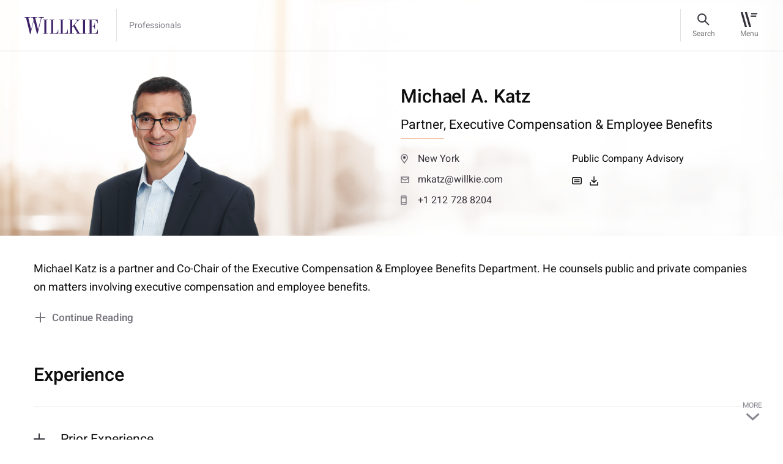

--- FILE ---
content_type: text/html; charset=utf-8
request_url: https://www.willkie.com/professionals/k/katz-michael-a?section=experience
body_size: 18067
content:


<!DOCTYPE html>
<html lang="en" xmlns="http://www.w3.org/1999/xhtml">
<head>
    <meta charset="utf-8">
<meta content="IE=edge" http-equiv="X-UA-Compatible">
<meta name="viewport" content="width=1290">
    <meta name="viewport" content="width=device-width, initial-scale=1.0, maximum-scale=1.0, user-scalable=0">

<meta name="google-site-verification" content="wX8_JYH5LXNprfH3Vwvo8dr7FC6k41y2gkjllIkyE8A" />

<meta name="msvalidate.01" content="56FC9753E7FA18716DDB142CC21F829F" />



    <meta name="msvalidate.01" content="0199016F9FB8F3B662F9CA61C6937707" />
    <meta name="google-site-verification" content="pnAknzVFO_Ya0C9xuIjY3eDKBdHHHcoYCiUQUPQRMqI" />
    <meta name="description" content="Michael Katz is a partner and Co-Chair of the Executive Compensation &amp;amp; Employee Benefits Department. He counsels public and private companies on matters involving executive compensation and employ">
    <meta property="og:title" content="Michael A. Katz | Willkie Farr &amp; Gallagher LLP">
    <meta property="og:description" content="Michael Katz is a partner and Co-Chair of the Executive Compensation &amp;amp; Employee Benefits Department. He counsels public and private companies on matters involving executive compensation and employ">
    <meta property="og:url" content=https://www.willkie.com/professionals/k/katz-michael-a>

    <!-- The above 3 meta tags *must* come first in the head; any other head content must come *after* these tags -->
    <link rel="canonical" href="https://www.willkie.com/professionals/k/katz-michael-a" />


    <title>Michael A. Katz | Willkie Farr &amp; Gallagher LLP</title>
    
    <!-- Bootstrap -->
    
    
    <link href="/styles/style.css" rel="stylesheet">
    <link href="/styles/app.css" rel="stylesheet">

    <script src="/Assets/scripts/jquery.min.js" nonce="6Dfy3qIQ9p26KDY3wXkA+dKhFko="></script>
    <script src="/Assets/scripts/select2.min.js" nonce="6Dfy3qIQ9p26KDY3wXkA+dKhFko="></script>
    <!-- OneTrust Cookies Consent Notice start for willkie-production-sitecor-639380-cd.azurewebsites.net -->
    <!--<script src="https://cdn.cookielaw.org/scripttemplates/otSDKStub.js"  type="text/javascript" charset="UTF-8" data-domain-script="57b896f3-7e29-42e9-a66a-a5a97bf382c6-test" ></script>
    <script type="text/javascript">
    function OptanonWrapper() { }
    </script>-->
    <!--<script src="https://cdn.cookielaw.org/scripttemplates/otSDKStub.js" type="text/javascript" charset="UTF-8" data-domain-script="44aa61f7-0bac-4e95-8140-b63a11dfe24d"></script>
    <script type="text/javascript">
        function OptanonWrapper() { }
    </script> -->
    <!-- OneTrust Cookies Consent Notice end for willkie-production-sitecor-639380-cd.azurewebsites.net -->
    
    <style nonce="6Dfy3qIQ9p26KDY3wXkA+dKhFko=">
        .loader {
            top: 0;
            left: 0;
            position: fixed;
            opacity: 0.8;
            z-index: 10000000;
            background: #ffffff;
            height: 100%;
            width: 100%;
            margin: auto;
        }

        .strip-holder {
            top: 50%;
            -webkit-transform: translateY(-50%);
            -ms-transform: translateY(-50%);
            transform: translateY(-50%);
            left: 50%;
            margin-left: -50px;
            position: relative;
        }
        .loader-hidden {
            display: none;
        }
    </style>
    <script nonce="6Dfy3qIQ9p26KDY3wXkA+dKhFko=">
        var browserfilterlist = [];
        browserappendfilter = function (parameter, value) {
            var isinfilter = false;
            if (browserfilterlist.length > 0) {
                $(browserfilterlist).each(function (index, data) {
                    if (data.parameter == parameter) {
                        data.value = value;
                        isinfilter = true;
                    }
                });
            }
            if (!isinfilter) {
                var addfilter = {};
                addfilter.parameter = parameter;
                addfilter.value = value;
                browserfilterlist.push(addfilter);
            }
            var currentfilter = [];
            $(browserfilterlist).each(function (index, data) {
                if (data.value != '0') {
                    currentfilter.push(data.parameter + '=' + data.value);
                }
            });
            window.history.replaceState("", "", "?");
            window.history.pushState({
                page: 'filtered'
            }, 'Filtered', '?' + currentfilter.join('&'));
        }
    </script>
    <script nonce="6Dfy3qIQ9p26KDY3wXkA+dKhFko=">
        (function () {
            var s = document.createElement('script'); var h = document.querySelector('head') || document.body;
            s.src = 'https://acsbapp.com/apps/app/dist/js/app.js'; s.async = true; s.onload = function () { acsbJS.init({ statementLink: '', footerHtml: 'Willkie Farr & Gallagher LLP', hideMobile: false, hideTrigger: false, disableBgProcess: false, language: 'en', position: 'left', leadColor: '#3e2268', triggerColor: '#3e2268', triggerRadius: '50%', triggerPositionX: 'left', triggerPositionY: 'bottom', triggerIcon: 'people', triggerSize: 'medium', triggerOffsetX: 20, triggerOffsetY: 20, mobile: { triggerSize: 'small', triggerPositionX: 'left', triggerPositionY: 'bottom', triggerOffsetX: 10, triggerOffsetY: 10, triggerRadius: '50%' } }); }; h.appendChild(s);
        })();</script>

    <!-- Google Tag Manager -->
    <script nonce="6Dfy3qIQ9p26KDY3wXkA+dKhFko=">
        (function (w, d, s, l, i) {
            w[l] = w[l] || []; w[l].push({
                'gtm.start':
                    new Date().getTime(), event: 'gtm.js'
            }); var f = d.getElementsByTagName(s)[0],
                j = d.createElement(s), dl = l != 'dataLayer' ? '&l=' + l : ''; j.async = true; j.src =
                    'https://www.googletagmanager.com/gtm.js?id=' + i + dl; f.parentNode.insertBefore(j, f);
        })(window, document, 'script', 'dataLayer', 'GTM-T66S6GV');</script>
    <!-- End Google Tag Manager -->
    <![endif]-->
</head>
<body data-spy="scroll" data-target=".wrapper-subnav" data-offset="200" class="">
    <div class="page-wrapper">
        <div class="loader loader-hidden" id="AjaxLoader">
            <div class="strip-holder">
                <img src="/img/icon-loading-Loading.svg" title="loading" alt="loading">
            </div>
        </div>
        <header class="fixed-top">
            
    <nav class="navbar navbar-expand-lg">
        <div class="container">
            <a href="/" class="navbar-brand" data-logo="/img/logo-sticky.svg" data-sticky-logo="/img/logo-sticky.svg">
                <img class="normal-image svg" src="/-/media/images/logo/logo-sticky.svg?la=en&amp;hash=9154E44C8A77EAF61FF86AB017E54BB8" alt="" width="120" height="28" />
            </a>
            <div id="stickyContent"></div>
            
            <div class="right-nav">
                <div class="search-bar" id="searchBar">
                    <a href="#" class="btn-search"><span>Search</span></a>

                    <form id="searchForm" action="/search?searchkeyword=" method="get">
                        <div class="form-group m-0">
                            <input class="form-control" name="searchkeyword" id="fieldSearch" type="text" value="" />

                            <label for="fieldSearch">
                                Search
                            </label>
                            <input type="reset" id="resetButton" value="" />
                        </div>
                        <input type="submit" id="submitButton" value="" />
                    </form>
                    <div id="autocomplete-data" class="autocomplete-items"></div>
                    <a href="#" class="btn-close"><span>Close</span></a>
                </div>
                <button class="navbar-toggler" type="button" data-toggle="collapse" data-target="#divNavbar" aria-controls="divNavbar" aria-expanded="false" aria-label="Toggle navigation">
                    <div id="iconHamburger"></div>
                    <span class="navbar-toggler-text">Menu</span>
                </button>
            </div>
            <div class="collapse navbar-collapse" id="divNavbar">
                <a href="#" class="close-icon"></a>
                <div class="main-menu" id="mainMenu">

                    <ul class="list-unstyled navbar-nav">
                                    <li class="">
<a href="/professionals" >Professionals</a>                                        
                                    </li>
                                    <li class="">
<a href="/capabilities" >Capabilities</a>                                        
                                    </li>
                                    <li class="">
<a href="/news" >News & Insights</a>                                        
                                    </li>
                                    <li class="">
<a href="/careers" >Careers</a>                                        
                                    </li>
                                    <li class="">
<a href="/corporate-citizenship" >Corporate Citizenship</a>                                        
                                    </li>
                    </ul>
                    <ul class="list-unstyled navbar-nav small-links">
                                    <li class="">
<a href="/about-us" >About Us</a>                                    </li>
                                    <li class="">
<a href="/locations" >Locations</a>                                    </li>
                                    <li class="">
<a href="/alumni" >Alumni</a>                                    </li>



                    </ul>
                </div>
            </div>
            <div class="header-overlay"></div>
        </div>
    </nav>
<script nonce="6Dfy3qIQ9p26KDY3wXkA+dKhFko=">
    document.addEventListener("DOMContentLoaded", function () {
        const submitButton = document.getElementById("submitButton");
        const resetButton = document.getElementById("resetButton");
        const searchForm = document.getElementById("searchForm");
        if (submitButton && searchForm) {
            submitButton.addEventListener("click", function (e) {
                e.preventDefault();
                searchForm.submit(); // This line won't fail now
            });
        }
        if (resetButton) {
            resetButton.addEventListener("click", function (e) {
                e.preventDefault();
                searchClearResult();
            });
        }
    });
</script>
        </header>
        <main role="main" id="fullpage">
            <div class="breadcrumbs text-14">
                                    <a href="/professionals">Professionals</a>

            </div>
            
<style>
    .professional-detail-desc .detail-foot .secondary-links .icons a {
        cursor: pointer;
    }

    .professional-detail-desc .detail-foot .secondary-links .icons a {
        cursor: pointer;
    }
</style>
<a class="professional-detail-arrow" href="javascript:;">
    <span>more</span>
    <img class="img-fluid" height="12" width="23" src="/img/icon-scrollarrow-grey.svg">
</a>
<section class="professional-detail-head">

        <img src="/img/0.gif" alt="professional-bg-img" class="divImg" style="background-image:url('/-/media/images/services_2/industries/industries_gray_tab_304x204_construction_crane/image-professional-bg-large.jpg?h=772&amp;w=2880&amp;hash=06DA6EECB98DDFEA9B162111834E55E9')">

    <div class="container">
        <div class="row">
            <div class="col-md-4 d-flex align-items-end">

                        <span class="header-headshot"><img src="/-/media/attorneys/k/katzmichael/katz_m_cropped_low_res_transparent.png" class="detail-img img-fluid" alt="Michael Katz" width="263" height="283"></span>
            </div>
            <div class="col-md-8 col-lg-7 col-xl-6 offset-lg-1 offset-xl-2 wow customfadeInUp">
                <div class="professional-detail-desc">
                        <h1 class="h3" id="professional_name">
                             Michael A. Katz 
                        </h1>
                        <h5>
Partner,                                             <span>
                                                <a href="/capabilities/practices/executive-compensation-employee-benefits">
                                                    Executive Compensation & Employee Benefits
                                                </a>
                                            </span>



                        </h5>
                    <div class="detail-foot d-flex flex-wrap justify-content-between">
                        <div class="contact-info text-16">
                                    <a href="/locations/new-york">
                                        <span>
                                            <img class="svg img-fluid" src="/img/icon-location-16px.svg" alt="New York" width="16" height="16">
                                        </span>
                                        New York
                                    </a>
                            

                                    <a href="mailto:mkatz@willkie.com">
                                        <span>
                                            <img class="svg img-fluid" src="/img/icon-email-16px.svg" alt="mkatz@willkie.com" width="16" height="16">
                                        </span>
                                        mkatz@willkie.com
                                    </a>
                                    <a href="tel:+1 212 728 8204">
                                        <span>
                                            <img class="svg img-fluid" src="/img/icon-phone-16px.svg" alt="+1 212 728 8204" width="16" height="16">
                                        </span>
                                        +1 212 728 8204
                                    </a>
                        </div>
                        <div class="secondary-links text-16">
                                                    <span>
                                                        <a href="/capabilities/practices/corporate-financial-services/public-company-advisory">
                                                            Public Company Advisory
                                                        </a>
                                                    </span>

                        <div class="icons">
                            <a id="download-vcard" data-name="{A07A7E16-7A91-41BA-B50A-A0BAD376154C}" title="Katz Michael A"><img src="/img/contactcard.svg" /></a>
                            <a href="https://pdfmyurl.com/api?license=dktNgVit9GMH&amp;url=https://www.willkie.com/professionals/k/katz-michael-a?section=experience?pdf=1&amp;orientation=portrait" title="Katz Michael A" id="download-pdf" download><img src="/img/icon-download1.svg" /></a>
                        </div>


                        </div>
                    </div>
                </div>
            </div>
        </div>
    </div>
</section>


<section class="cmn-overview-wrap wow customfadeInUp" data-wow-delay="0.2s" data-wow-duration="1s">
    
    <div class="container">
        <div class="row">
            <div class="col-12">
                <div class="overview-section text-18">
                    <div class="default-text">
                        <p>Michael Katz is a partner and Co-Chair of the Executive Compensation &amp; Employee Benefits Department. He counsels public and private companies on matters involving executive compensation and employee benefits.</p>
                    </div>
                            <div class="toggle-text">
                                <p>Michael is experienced in advising clients in connection with the executive compensation and employee benefits issues arising in the context of corporate transactions, such as strategic mergers, leveraged buyout transactions, spin-offs, restructurings and other acquisitions, divestitures and business transactions.&nbsp; In these transactions, he addresses issues relating to the treatment of outstanding compensatory equity awards, "golden parachute" excise tax implications and employee benefits-related liabilities, and negotiates post-closing arrangements with senior executives.</p>
<p><span>Michael advises clients on an ongoing basis on the design, implementation and administration of executive compensation and employee benefits arrangements for senior executives and employees generally, such as stock option and other stock-based plans, LLC/partnership interests (such as profits interests), cash bonus and incentive arrangements, tax-qualified retirement plans, nonqualified deferred compensation arrangements, and severance and retention programs, and on the tax, legal and regulatory compliance considerations for these arrangements.&nbsp; He also regularly counsels boards of directors and their compensation committees concerning governance and executive compensation matters.</span></p>
<p><span>Michael also regularly provides companies with securities law advice relating to executive compensation and employee benefits arrangements, in particular the registration requirements under federal and state securities laws, shareholder approval issues under stock exchange rules, and the SEC reporting and disclosure requirements for public companies.&nbsp; Additionally, he works closely with public companies to prepare executive compensation disclosures for annual proxy statements, initial public offerings, merger proxies and other information statements in connection with corporate transactions and other reports.</span></p>
<p><span>Michael's experience also includes representing private equity clients, companies and individual senior executives in the negotiation of executive employment and separation agreements and he has also advised management teams in the context of private equity buyouts in connection with executive compensation matters.</span></p>
<p><span><em>Chambers USA</em> (2019-2025) ranks Michael among the leading practitioners in New York in the area of Executive Compensation &amp; Employee Benefits.<em> The</em>&nbsp;<em>Legal 500 United States</em>&nbsp;has noted&nbsp;that he is &ldquo;experienced in equity awards, the tax consequences of golden parachutes, and the liabilities associated with employee benefits in contexts such as leveraged buyouts, spin-offs, and corporate restructurings.&rdquo;&nbsp;Michael is also recognized as one of the 2026 <em>Lawdragon</em> 500 Leading Corporate Employment Lawyers in the practice of Executive Compensation &amp; Benefits.</span></p>
                                
                            </div>
                            <a href="#" class="plus-link" data-content="toggle-text">Continue Reading</a>
                </div>
            </div>
        </div>
    </div>
</section>


<script  nonce="6Dfy3qIQ9p26KDY3wXkA+dKhFko=">

    $(document).ready(function () {
        $(".plus-link").click(function (event) {
            event.preventDefault();
            $(this).toggleClass("minus-link");
            $(this).siblings('.toggle-text').slideToggle();
            if ($(this).text() == 'Reading Less') {
                $(this).text('Continue Reading');
            } else {
                $(this).text('Reading Less');
            }
        });
    });


</script>

<section class="cmn-accordion wow customfadeInUp" id="arrow-destination">
    <div class="container">
        <div class="row">
            <div class="col-12">
                <h3>Experience</h3>
            </div>
            <div class="col-12">
                <div class="accordion" id="accord">
                        <div class="accord-block">
                                <div class="accordion-heading-div collapsed" data-toggle="collapse" data-target="#accordion2" aria-expanded="false" aria-controls="accordion2">
                                    <div class="accordion-name text-18 position-relative">
                                        <h5>
                                            <a href="javascript:;" class="stretched-link" data-toggle="collapse" aria-expanded="false" aria-controls="accordion2">
                                                Prior Experience
                                            </a>
                                        </h5>
                                    </div>
                                </div>
                                <div id="accordion2" class="accordion-data collapse" aria-labelledby="accordion-heading2" data-parent="#accord">
                                    <div class="card-body text-18 p-0">
                                        <p>Prior to joining Willkie, Michael was Special Counsel at Sullivan &amp; Cromwell LLP.&nbsp; He also previously practiced at Proskauer Rose LLP (1997&ndash;2007) and Winston &amp; Strawn LLP (1994&ndash;1997).</p>
                                    </div>
                                </div>
                        </div>
                                                                                    <div class="accord-block">
                                <div class="accordion-heading-div collapsed" data-toggle="collapse" data-target="#accordion4" aria-expanded="false" aria-controls="accordion2">
                                    <div class="accordion-name text-18 position-relative">
                                        <h5>
                                            <a href="javascript:;" class="stretched-link" data-toggle="collapse" aria-expanded="false" aria-controls="accordion2">
                                                Selected Publications and Lectures
                                            </a>
                                        </h5>
                                    </div>
                                </div>
                                <div id="accordion4" class="accordion-data collapse" aria-labelledby="accordion-heading4" data-parent="#accord">
                                    <div class="card-body text-18 p-0">
                                        <p><strong>Publications</strong></p>
<ul>
    <li>&ldquo;Executive Compensation Considerations in IPOs,&rdquo; <em>Practical Law Company</em>, November 2015.</li>
    <li>"Recent Legislation Impacts Deferred Compensation and More," <em>The Metropolitan Corporate Counsel</em>, November 2004.</li>
    <li>"IRA Owners Are Seeking Alternate Investment Opportunities," <em>The New Jersey Law Journal</em>, February 2003.</li>
    <li>"IRS Issues Long-Awaited Proposed Golden Parachute Rules," <em>The Corporate Officers &amp; Directors Liability Litigation Reporter</em>, May 2002.</li>
    <li>"Parachute Check," <em>The Daily Deal</em>, March 2002.</li>
    <li>"Federal Securities Registration Issues for Stock Option Plans of Private Companies," <em>Compensation &amp; Benefits Review</em>, September 2001.</li>
    <li>"Are Keogh Plan Funds Protected from Creditors?", <em>New York Law Journal</em>, June 1997.</li>
</ul>
<p><strong>Speaking Engagements</strong></p>
<ul>
    <li><em>Avoiding Common 409A Drafting Pitfalls in Employment and Severance Agreements:</em> ALI-CLE, December 2013.</li>
    <li><em>New Developments in Change-in-Control Protection</em>: ALI-CLE, May 2013.</li>
    <li><em>Drafting Executive Employment Agreements</em>: ALI-CLE, January 2013.</li>
    <li><em>Executive Compensation Issues Under Dodd-Frank Reform Legislation</em>: BNY Mellon "Leading Exchange" Video Webcast, September 2010.</li>
    <li><em>Final Stretch for 409A Compliance</em>: Association of the New York City Bar, September 2008.</li>
    <li><em>Executive Compensation: The Composition, Roles and Responsibilities of the Compensation Committee</em>: Celesq Online CLE Programs, February 2004.</li>
    <li><em>Representing the New Internet Company: Employment Arrangements and Equity Arrangements</em>: Law Education Institute, January 2001.</li>
    <li><em>Employee Benefits Issues in Employee Leasing and Independent Contractor Arrangements</em>: American Management Association, 1996.</li>
</ul>
                                    </div>
                                </div>
                        </div>
                                            <div class="accord-block">
                                <div class="accordion-heading-div collapsed" data-toggle="collapse" data-target="#accordion1" aria-expanded="false" aria-controls="accordion1">
                                    <h5>
                                        <a href="javascript:;" class="stretched-link" data-toggle="collapse" aria-expanded="false" aria-controls="accordion1">
                                            Selected Significant Matters
                                        </a>
                                    </h5>
                                </div>
                                <div id="accordion1" class="accordion-data collapse" aria-labelledby="accordion-heading1" data-parent="#accord">
                                    <div class="card-body text-18 p-0">
                                        <p>Michael&rsquo;s experience includes handling the executive compensation and employee benefits aspects of the following transactions:</p>
<ul>
    <li>Insight Partners in connection with numerous investments, including:
    <ul>
        <li>the acquisitions of: Achieve3000; Appriss; Armis; Bullhorn; CentralReach; Conga; DrillingInfo; E2open; EveryAction; Episerver; Fenergo; FireMon; Fourth; Frontline Technologies; Illuminate Education; Interfolio; Jama Software; Jedox; Kaseya; Kinnser Software; Lakeside Software; Ministry Brands; PayIt; Property Brands; RecordedFuture; Resolve Systems; Thycotic Software; Veeam Software; Workforce Software; and Zyme Solutions</li>
        <li>growth equity investments in: Academic Partnerships; Augury; Bynder; Ceres Imaging; Chargebee; Cherwell; Clinc; Coreview; Divvy; epignosis; HingeHealth; JoyTunes; LeanTaas; Optibus; Precision Lender; QASymphony; Quantum Metric; SalesLoft; Showpad; SimpleNexus; SmartSheet; Skupos; TaxJar; Tenable Network Security; The Farmer&rsquo;s Dog; Tricentis; and Veeam</li>
    </ul>
    </li>
    <li>Insight Partners in connection with exits, recapitalizations and add-on acquisitions:
    <ul>
        <li>SimpleNexs in its sale to nCino</li>
        <li>Achieve3000 in its sale to McGraw Hill</li>
        <li>Insightful Science in its acquisition of Dotmatics and De Novo Software</li>
        <li>the sale of Thycotic Software to TPG, in which Thycotic will be combined with Centrify to create a leading provider of privileged access management solutions</li>
        <li>the sale of Nearpod to Renaissance Learning, a Francisco Partners portfolio company </li>
        <li>Conga in its combination with Apttus to create a leading company in digital transformation for commercial operations</li>
        <li>the hospitality technology merger of HotSchedules and Fourth, backed by Marlin Equity Partners and Insight Partners</li>
        <li>Workforce Software&rsquo;s significant equity investment received from Evergreen Coast Capital</li>
        <li>Appriss in connection with Clearlake Capital&rsquo;s equity investment</li>
        <li>the sale of Drillinginfo to Genstar Capital</li>
        <li>the sale of eVestment to Nasdaq</li>
        <li> the sale of Frontline Education to Thoma Bravo</li>
        <li>the sale of SmartBear Software to Francisco Partners</li>
        <li>the sale of LOGICnow to SolarWinds</li>
        <li>the sale of Syncsort to Clearlake Capital Group</li>
        <li>the sale of Metalogix to Permira Funds</li>
        <li>sale of AdColony to Opera</li>
        <li>the sale of TeamViewer to Permira</li>
        <li>the sale of ECi Software Solutions to The Carlyle Group</li>
        <li>the sale of Ticket Monster to LivingSocial</li>
    </ul>
    </li>
    <li>Bridge Growth Partners in connection with:
    <br />
    <ul>
        <li>the sale of Salient CRGT to GovernmentCIO</li>
        <li>its majority equity investment in BackOffice Associates</li>
        <li>its acquisition of Finalsite</li>
        <li>its acquisition of a majority interest in Solace Systems</li>
        <li>Salient CRGT&rsquo;s acquisition of Information Innovators, Inc.</li>
        <li>its acquisition of CRGT and Bridge Growth Partners and CRGT in CRGT&rsquo;s subsequent merger with Salient Federal Solutions, Inc.</li>
    </ul>
    </li>
    <li>New Mountain Capital in connection with:
    <ul>
        <li>DRB Systems&rsquo; sale to Vontier for approximately $965 million</li>
        <li>the $1.3 billion sale of Sparta Systems to Honeywell </li>
        <li> its acquisition of DRB Systems from Prairie Capital L.P.</li>
        <li>its acquisition of Sparta Systems, Inc. from Thoma Bravo, LLC</li>
    </ul>
    </li>
    <li>Compass Partners Capital and an investor group led by Bain Capital Credit and Pine Island Capital Partners in their acquisition of Precinmac Precision Manufacturing</li>
    <li>Berkley Capital in connection with:
    <ul>
        <li>the sale of Foundation Source to Incline Equity Partners</li>
        <li>the sale of FSV Payment Systems, Inc. to US Bank Corp.</li>
    </ul>
    </li>
    <li> Warburg Pincus in connection with:
    <ul>
        <li>the sale of Slickdeals to Goldman Sachs Merchant Banking Division and Hearst</li>
        <li>the sale of Association of Certified Anti-Money Laundering Specialists (ACAMS) to Becker Professional Education</li>
        <li>the sale of New Breed Holding Company to XPO Logistics</li>
        <li>the sale by Clondalkin Group of portions of its North American Flexible Packaging division to Hilex Poly</li>
        <li>the sale of Constitutional Medical Inc. to Roche Diagnostics</li>
        <li>the sale of MLM Information Services to Corporation Service Company</li>
        <li>Telmar Network Technology, Inc. in its sale to Jabil Circuit, Inc.</li>
    </ul>
    </li>
    <li>ITE Management in connection with its acquisition of American Railcar Industries from Icahn Enterprises, and ARI in the subsequent sale of its manufacturing business to Greenbrier Companies</li>
</ul>
<p><strong>Mergers and Acquisitions - Insurance Industry</strong></p>
<ul>
    <li>Truist Insurance Holdings in its acquisition of Wellington Risk Holdings</li>
    <li>RenaissanceRe Holdings Ltd. in connection with:
    <ul>
        <li>its acquisition of Tokio Millennium Re</li>
        <li>its acquisition of Platinum Underwriters Holdings, Ltd.</li>
        <li>the sale of RenRe Energy Advisors to Munich Re.</li>
    </ul>
    </li>
    <li>Aspen Insurance Holdings Limited in its sale to Apollo Global Management</li>
    <li>Genworth Financial pending acquisition by China Oceanwide</li>
    <li>HCC Insurance Holdings, Inc. in its sale to Tokio Marine Holdings, Inc.</li>
    <li>Ace Group in its acquisition of Fireman&rsquo;s Fund&rsquo;s personal lines business from Allianz</li>
    <li>Radian Group Inc. in its sale of Radian Asset Assurance Inc. to Assured Guaranty Ltd.</li>
    <li>SPARTA Insurance Holdings, Inc. in its sale to Catalina Holdings (Bermuda) Ltd.<strong></strong></li>
</ul>
<p><strong>Mergers and Acquisitions &ndash; Pharmaceutical, Healthcare and Healthcare IT</strong></p>
<ul>
    <li>Melinta Therapeutics in connection with:
    <ul>
        <li>its acquisition of the infectious disease business of The Medicines Company</li>
        <li>its merger with Cempra Inc.</li>
    </ul>
    </li>
    <li>Valtech Cardio:
    <ul>
        <li>in its acquisition by Edwards Lifesciences Corporation</li>
        <li>in its proposed acquisition by HeartWare International</li>
    </ul>
    </li>
    <li> Insight Partners and Kinnser Software in the sale of Kinnser to Mediware Information Systems</li>
    <li>Insight Partners and HealthcareSource in the sale of HealthcareSource to Francisco Partners</li>
    <li>Vatera Healthcare Partners in its sale of Pearl Therapeutics to AstraZeneca Plc.<strong></strong></li>
</ul>
<p><strong>Other Significant Mergers and Acquisitions</strong></p>
<ul>
    <li>DigitalBridge Group in the $3.2 billion sale of its Wellness Infrastructure business to Highgate Capital Investments and Aurora Health Network</li>
    <li>SCVX, a special purpose acquisition company, in its $1.1 billion deal to merge with Bright Machines, an industry leader in intelligent software-defined manufacturing</li>
    <li>HealthEquity In its acquisition of Luum, a technology platform for employee commute management</li>
    <li>Precinmac Precision Machining, a manufacturer of high-precision machined components and assemblies in the aerospace and defense, semiconductor, and industrials sectors, in its acquisitions of Viper Northwest, Inc., Shields Manufacturing, Inc. and Major Tool &amp; Machine</li>
    <li>Acumatica in its sale to EQT</li>
    <li>HealthEquity, Inc. in its acquisition of WageWorks, Inc.</li>
    <li>Rockefeller Financial Services in the formation of an independent financial services firm backed by Viking Global Investors</li>
    <li>Colony Capital, Inc. merger of equals with NorthStar Asset Management Group Inc. and NorthStar Realty Finance Corp. to create Colony NorthStar, Inc.</li>
    <li>Hudson's Bay Company in connection with:
    <ul>
        <li>its acquisition of Gilt</li>
        <li>in its acquisition of Saks Incorporated</li>
    </ul>
    </li>
    <li>Westport in its merger with Fuel Systems Solutions</li>
    <li>GFI Group in its sale to BGC Partners</li>
    <li>The Pantry in its sale to Alimentation Couche-Tard</li>
    <li>Men&rsquo;s Wearhouse in connection with its:
    <ul>
        <li>acquisition of Jos. A Bank Clothiers</li>
        <li>its acquisition of Joseph Abboud</li>
    </ul>
    </li>
    <li>Westport Innovations in its acquisition of BAF Technologies</li>
    <li>Ventas, Inc. in connection with its acquisition of Cogdell Spencer Inc.</li>
    <li>Bloomberg L.P. in its acquisition of The Bureau of National Affairs</li>
    <li>Varroc Group in its acquisition of Visteon Corp.&rsquo;s automotive lighting business</li>
    <li>C&amp;D Technologies, Inc. in its acquisition by Angelo, Gordon &amp; Co.</li>
</ul>
<p><strong>Take Private Transactions</strong></p>
<ul>
    <li>The Hudson&rsquo;s Bay Company Shareholder Group in its agreement with HBC to take the company private</li>
    <li>MedAssets Inc. in connection with the take-private transaction with Pamplona Capital Management</li>
    <li>Insight Partners in connection with:
    <ul>
        <li> the acquisition of E2open</li>
        <li>E2open&rsquo;s acquisition of Amber Road</li>
        <li>the buyout agreement to take Quest Software private</li>
    </ul>
    </li>
</ul>
<p><strong>Selected Management Representations</strong></p>
<ul>
    <li>Represented the management team of Goodnight Midstream in the acquisition by TPG Capital of a majority stake in Goodnight</li>
    <li>Senior management of Advantage Sales &amp; Marketing (ASM) in Apax Partners&rsquo; sale of a majority stake in ASM to Leonard Green &amp; Partners and CVC Capital Partners</li>
    <li>Management of Legg Mason Investment Counsel &amp; Trust (LMIC) in Legg Mason&rsquo;s sale of LMIC to Stifel Financial Corp.</li>
    <li>Management team of BCG Digital Ventures in formation of a new venture by the Boston Consulting Group</li>
    <li>Management team of Pharmaceutical Product Development in take private transaction by The Carlyle Group and Hellman &amp; Friedman</li>
</ul>
                                    </div>
                                </div>
                        </div>

                </div>
            </div>
        </div>
    </div>
</section>

<script  nonce="6Dfy3qIQ9p26KDY3wXkA+dKhFko=">
    $(".read-btn").click(function () {
        var readBtnName = $(this).attr("data-attr");
        if ($(this).text() === readBtnName) {
            $(this).text("View Less");
            $(this).addClass("minus-icon");
        } else {
            $(this).text(readBtnName);
            $(this).removeClass("minus-icon");
        }
    });
</script>







    <section class="credentials-section wow customfadeInUp" id="professionalcredential">
        <div class="container">
            <div class="row">

                <div class="col-12 m-0">
                    <h3>
                        Credentials
                    </h3>
                </div>
                    <div class="col-lg-4 text-18">

                        <h4>
                            Education
                        </h4>
                        <hr>


                                <span class="educations">Fordham University School of Law, J.D., 1994</span>
                                <span class="educations">Brandeis University, B.A., 1991</span>
                    </div>
                                    <div class="col-lg-4 text-18">

                        <h4>
                            Bar Admissions
                        </h4>
                        <hr>


                                <span class="baradmissions">New York</span>
                                <span class="baradmissions">New Jersey</span>
                    </div>
                                            </div>
        </div>
    </section>
<script nonce="6Dfy3qIQ9p26KDY3wXkA+dKhFko=">
    $(document).ready(function () {
        if ($(".credentials-section .text-18 .educations").length == 0 && $(".credentials-section .text-18 .courtadmissions").length == 0 && $(".credentials-section .text-18 .baradmissions").length == 0 && $(".credentials-section .text-18 .clerkexperience").length == 0) {
            $("#professionalcredential").hide();
        }
    });
</script>

    <section class="three-column-structure">
        <div class="container">
            <div class="row">
                                            </div>
        </div>
    </section>



<section class="cmn-box wow customfadeInUp">
    <div class="container">
        <div class="row" id="myList_news">
            <div class="col-12 m-0">
                <h3>
                    Related News
                </h3>
            </div>
            <div class="col-lg-4">
                <div class="cmn-box-inner" id=hoverArrow-news1>
                    <h6>
                        News
                    </h6>
                    <h5>
                        <a class="stretched-link" href="/news/2025/12/willkie-represents-cardinal-infrastructure-group-in-approximately-278-million-ipo">
Willkie Represents Cardinal Infrastructure Group in Approximately $278 Million IPO                        </a>
                    </h5>
                </div>
            </div>
            <div class="col-lg-4">
                <div class="cmn-box-inner" id=hoverArrow-news2>
                    <h6>
                        News
                    </h6>
                    <h5>
                        <a class="stretched-link" href="/news/2025/11/willkie-advises-binswanger-glass-on-sale-to-transom-capital-group">
Willkie Advises Binswanger Glass on Sale to Transom Capital Group                        </a>
                    </h5>
                </div>
            </div>
            <div class="col-lg-4">
                <div class="cmn-box-inner" id=hoverArrow-news3>
                    <h6>
                        News
                    </h6>
                    <h5>
                        <a class="stretched-link" href="/news/2025/06/willkie-advises-deutsche-bank-on-marellis-chapter-11-restructuring-and-super-senior-dip-financing">
Willkie Advises Deutsche Bank on Marelli’s Chapter 11 Restructuring and Super-Senior DIP Financing                        </a>
                    </h5>
                </div>
            </div>
            <div class="col-lg-4">
                <div class="cmn-box-inner" id=hoverArrow-news4>
                    <h6>
                        News
                    </h6>
                    <h5>
                        <a class="stretched-link" href="/news/2024/08/willkie-advises-acronis-ag-on-sale-of-majority-stake-to-eqt">
Willkie Advises Acronis AG on sale of majority stake to EQT                        </a>
                    </h5>
                </div>
            </div>
            <div class="col-lg-4">
                <div class="cmn-box-inner" id=hoverArrow-news5>
                    <h6>
                        News
                    </h6>
                    <h5>
                        <a class="stretched-link" href="/news/2023/11/willkie-advises-orange-insurance-exchange-on-launch-in-florida-property-insurance-market">
Willkie Advises Orange Insurance Exchange on Launch in Florida Property Insurance Market                        </a>
                    </h5>
                </div>
            </div>
            <div class="col-lg-4">
                <div class="cmn-box-inner" id=hoverArrow-news6>
                    <h6>
                        News
                    </h6>
                    <h5>
                        <a class="stretched-link" href="/news/2023/11/willkie-advises-hamilton-insurance-group-on-initial-public-offering">
Willkie Advises Hamilton Insurance Group on Initial Public Offering                        </a>
                    </h5>
                </div>
            </div>
            <div class="col-lg-4">
                <div class="cmn-box-inner" id=hoverArrow-news7>
                    <h6>
                        News
                    </h6>
                    <h5>
                        <a class="stretched-link" href="/news/2023/07/willkie-represents-oak-nation-in-the-acquisition-of-kelvin-cooperage">
Willkie Represents Oak Nation in the Acquisition of Kelvin Cooperage                        </a>
                    </h5>
                </div>
            </div>
            <div class="col-lg-4">
                <div class="cmn-box-inner" id=hoverArrow-news8>
                    <h6>
                        News
                    </h6>
                    <h5>
                        <a class="stretched-link" href="/news/2023/06/willkie-advises-fidelis-insurance-holdings-limited-in-its-ipo">
Willkie Advises Fidelis Insurance Holdings Limited in Its IPO                        </a>
                    </h5>
                </div>
            </div>
            <div class="col-lg-4">
                <div class="cmn-box-inner" id=hoverArrow-news9>
                    <h6>
                        News
                    </h6>
                    <h5>
                        <a class="stretched-link" href="/news/2023/01/willkie-advises-insight-partners-in-the-sale-of">
Willkie Advises Insight Partners in the Sale of Bynder to Thomas H. Lee Partners                        </a>
                    </h5>
                </div>
            </div>
                        <div class="col-12 m-0">
                <a href="#" id="primaryArrow1" class="btn btn-primary-link viewmore">View More</a>
                <a href="#" id="primaryArrow3" style="display:none" class="btn btn-primary-link viewless">View Less</a>
            </div>
        </div>
    </div>
</section>
<script nonce="6Dfy3qIQ9p26KDY3wXkA+dKhFko=">
    var myList_event = document.getElementById('myList_event');
    var myList_publication = document.getElementById('myList_publication');
    var myList_news = document.getElementById('myList_news');

    if (myList_news) {
        var newsArrow1 = myList_news.querySelector('#primaryArrow1');
        var newsArrow3 = myList_news.querySelector('#primaryArrow3');

        if (newsArrow1) {
            newsArrow1.addEventListener('click', function (event) {
                event.preventDefault();
            });
        }

        if (newsArrow3) {
            newsArrow3.addEventListener('click', function (event) {
                event.preventDefault();
            });
        }
    }

    if (myList_publication) {
        var newsArrow1 = myList_publication.querySelector('#primaryArrow1');
        var newsArrow3 = myList_publication.querySelector('#primaryArrow3');

        if (newsArrow1) {
            newsArrow1.addEventListener('click', function (event) {
                event.preventDefault();
            });
        }

        if (newsArrow3) {
            newsArrow3.addEventListener('click', function (event) {
                event.preventDefault();
            });
        }
    }

    if (myList_event) {
        var eventArrow1 = myList_event.querySelector('#primaryArrow1');
        var eventArrow3 = myList_event.querySelector('#primaryArrow3');

        if (eventArrow1) {
            eventArrow1.addEventListener('click', function (event) {
                event.preventDefault();
            });
        }

        if (eventArrow3) {
            eventArrow3.addEventListener('click', function (event) {
                event.preventDefault();
            });
        }
    }
</script>



<script nonce="6Dfy3qIQ9p26KDY3wXkA+dKhFko=">
    var myList_event = document.getElementById('myList_event');
    var myList_publication = document.getElementById('myList_publication');
    var myList_news = document.getElementById('myList_news');

    if (myList_news) {
        var newsArrow1 = myList_news.querySelector('#primaryArrow1');
        var newsArrow3 = myList_news.querySelector('#primaryArrow3');

        if (newsArrow1) {
            newsArrow1.addEventListener('click', function (event) {
                event.preventDefault();
            });
        }

        if (newsArrow3) {
            newsArrow3.addEventListener('click', function (event) {
                event.preventDefault();
            });
        }
    }

    if (myList_publication) {
        var newsArrow1 = myList_publication.querySelector('#primaryArrow1');
        var newsArrow3 = myList_publication.querySelector('#primaryArrow3');

        if (newsArrow1) {
            newsArrow1.addEventListener('click', function (event) {
                event.preventDefault();
            });
        }

        if (newsArrow3) {
            newsArrow3.addEventListener('click', function (event) {
                event.preventDefault();
            });
        }
    }

    if (myList_event) {
        var eventArrow1 = myList_event.querySelector('#primaryArrow1');
        var eventArrow3 = myList_event.querySelector('#primaryArrow3');

        if (eventArrow1) {
            eventArrow1.addEventListener('click', function (event) {
                event.preventDefault();
            });
        }

        if (eventArrow3) {
            eventArrow3.addEventListener('click', function (event) {
                event.preventDefault();
            });
        }
    }
</script>



<section class="cmn-box wow customfadeInUp">
    <div class="container">
        <div class="row" id="myList_publication">
            <div class="col-12 m-0">
                <h3>
                    Publications
                </h3>
            </div>
            <div class="col-lg-4">
                <div class="cmn-box-inner" id=hoverArrow-publication1>
                    <h6>
                        Client Alert
                    </h6>
                    <h5>
                        <a class="stretched-link" href="/publications/2024/11/many-key-dollar-limits-for-retirement-benefits-and-executive-compensation-to-increase-for-2025">
Many Key Dollar Limits for Retirement Benefits and Executive Compensation to Increase for 2025                        </a>
                    </h5>
                </div>
            </div>
            <div class="col-lg-4">
                <div class="cmn-box-inner" id=hoverArrow-publication2>
                    <h6>
                        Client Alert
                    </h6>
                    <h5>
                        <a class="stretched-link" href="/publications/2023/11/key-dollar-limits-for-retirement-benefits-and-executive-compensation-to-increase-for-2024">
Key Dollar Limits for Retirement Benefits and Executive Compensation to Increase for 2024                        </a>
                    </h5>
                </div>
            </div>
            <div class="col-lg-4">
                <div class="cmn-box-inner" id=hoverArrow-publication3>
                    <h6>
                        Client Alert
                    </h6>
                    <h5>
                        <a class="stretched-link" href="/publications/2023/06/deadline-for-nyse-and-nasdaq-listed-companies-to-adopt-mandatory-clawback-policies">
Deadline for NYSE and Nasdaq Listed Companies to Adopt Mandatory Clawback Policies Delayed Until December...                        </a>
                    </h5>
                </div>
            </div>
            <div class="col-lg-4">
                <div class="cmn-box-inner" id=hoverArrow-publication4>
                    <h6>
                        Client Alert
                    </h6>
                    <h5>
                        <a class="stretched-link" href="/publications/2023/03/nyse-and-nasdaq-propose-clawback-listing-standards">
NYSE and Nasdaq Propose Clawback Listing Standards and SEC Issues Clawback Compliance and Disclosure...                        </a>
                    </h5>
                </div>
            </div>
                        <div class="col-12 m-0">
                <a href="#" id="primaryArrow1" class="btn btn-primary-link viewmore0">View More</a>
                <a href="#" id="primaryArrow3" style="display:none" class="btn btn-primary-link viewless0">View Less</a>
            </div>
        </div>
    </div>
</section>
<script nonce="6Dfy3qIQ9p26KDY3wXkA+dKhFko=">
    var myList_event = document.getElementById('myList_event');
    var myList_publication = document.getElementById('myList_publication');
    var myList_news = document.getElementById('myList_news');

    if (myList_news) {
        var newsArrow1 = myList_news.querySelector('#primaryArrow1');
        var newsArrow3 = myList_news.querySelector('#primaryArrow3');

        if (newsArrow1) {
            newsArrow1.addEventListener('click', function (event) {
                event.preventDefault();
            });
        }

        if (newsArrow3) {
            newsArrow3.addEventListener('click', function (event) {
                event.preventDefault();
            });
        }
    }

    if (myList_publication) {
        var newsArrow1 = myList_publication.querySelector('#primaryArrow1');
        var newsArrow3 = myList_publication.querySelector('#primaryArrow3');

        if (newsArrow1) {
            newsArrow1.addEventListener('click', function (event) {
                event.preventDefault();
            });
        }

        if (newsArrow3) {
            newsArrow3.addEventListener('click', function (event) {
                event.preventDefault();
            });
        }
    }

    if (myList_event) {
        var eventArrow1 = myList_event.querySelector('#primaryArrow1');
        var eventArrow3 = myList_event.querySelector('#primaryArrow3');

        if (eventArrow1) {
            eventArrow1.addEventListener('click', function (event) {
                event.preventDefault();
            });
        }

        if (eventArrow3) {
            eventArrow3.addEventListener('click', function (event) {
                event.preventDefault();
            });
        }
    }
</script>



    <section class="cmn-box cmn-last-box wow customfadeInUp">
        <div class="container">
            <div class="row" id="myList_award">
                <div class="col-12 m-0">
                    <h3>
                        Recognition &amp; Awards
                    </h3>
                </div>
                    <div class="col-lg-4" style="display: none">
                        <div class="cmn-box-inner" id="hoverArrow-news1">
                            <h6>
                                Award 
                            </h6>
                                <h5>
                                    <a class="stretched-link" href="/recognition-honors-awards/2025/09/11-willkie-partners-named-to-2026-lawdragon-500-leading-corporate-employment-lawyers">
11 Willkie Partners Named to 2026 Lawdragon 500 Leading Corporate Employment Lawyers
                                        
                                    </a>
                                </h5>
                        </div>
                    </div>


                


                <div class="col-12 m-0">
                    <a href="#" id="primaryArrow4" style="display:none" class="btn btn-primary-link viewmoreAwards">View More</a>
                    <a href="#" id="primaryArrow5" style="display:none" class="btn btn-primary-link viewlessAwards"> View Less</a>
                </div>




            </div>
        </div>
    </section>

<script nonce="6Dfy3qIQ9p26KDY3wXkA+dKhFko=">
    $(document).ready(function () {
        $("#myList_award .col-lg-4").slice(0, 3).show();
        if ($("#myList_award .col-lg-4").length > 3) {
            $(".viewmoreAwards").show();
        }
    });
    $(".viewmoreAwards").click(function (event) {
        event.preventDefault();
        $("#myList_award .col-lg-4").slice(0, $("#myList_award .col-lg-4").length).show();
        $(this).hide();
        $(".viewlessAwards").show();
    });
    $(".viewlessAwards").click(function (event) {
        event.preventDefault();
        $("#myList_award .col-lg-4").hide();
        $("#myList_award .col-lg-4").slice(0, 3).show();
        $(this).hide();
        $(".viewmoreAwards").show();
    });

</script>

        </main>
        <footer>
            

<div class="container">
    <div class="row">
        <div class="col-12">
            <div class="loc-title" title="footer-title">
                <h2 class="link-18">Locations</h2>
            </div>
        </div>
    </div>
</div>
<div class="container address-list">
    
        <div class="row">
            <div class="address-cols col-12">
                    <div class="address-blocks text-14">
                        <span>
                            <a href="/locations/brussels">
                                Brussels
                            </a>
                        </span>
<a href="https://maps.app.goo.gl/ehJ1gjkE5LtTmz2c7" target="_blank" rel="noopener" >Rue Belliard 35/9 <br />
1040 Brussels </a>                        <br />
                        <a href="tel:+32 2 290 18 20">T +32 2 290 18 20</a>
                    </div>
                    <div class="address-blocks text-14">
                        <span>
                            <a href="/locations/chicago">
                                Chicago
                            </a>
                        </span>
<a href="https://maps.app.goo.gl/zcQMhEVvrGz6KKAA8" target="_blank" rel="noopener" > 300 North LaSalle Dr. <br />
Chicago, IL 60654-3406</a>                        <br />
                        <a href="tel:+1 312 728 9000 ">T +1 312 728 9000 </a>
                    </div>
                    <div class="address-blocks text-14">
                        <span>
                            <a href="/locations/dallas">
                                Dallas
                            </a>
                        </span>
<a href="https://maps.app.goo.gl/bmunrnY5WphJybd46" target="_blank" rel="noopener" >2699 Howell Street <br />
Dallas, TX 75204</a>                        <br />
                        <a href="tel:+1 214 233 4500">T +1 214 233 4500</a>
                    </div>
                    <div class="address-blocks text-14">
                        <span>
                            <a href="/locations/frankfurt">
                                Frankfurt
                            </a>
                        </span>
<a href="https://maps.app.goo.gl/SuGjAKUmNF8N3rQJ6" target="_blank" rel="noopener" >An der Welle 4 <br />
D-60322 Frankfurt am Main </a>                        <br />
                        <a href="tel:+49 69 79302 0">T +49 69 79302 0</a>
                    </div>
                    <div class="address-blocks text-14">
                        <span>
                            <a href="/locations/hamburg">
                                Hamburg
                            </a>
                        </span>
<a href="https://maps.app.goo.gl/U4eNtajssks8FJrw7" target="_blank" rel="noopener" >Poststraße 6 <br />
20354 Hamburg </a>                        <br />
                        <a href="tel:+49 40 30334 5200">T +49 40 30334 5200</a>
                    </div>
                    <div class="address-blocks text-14">
                        <span>
                            <a href="/locations/houston">
                                Houston
                            </a>
                        </span>
<a href="https://maps.app.goo.gl/KjWB9sxo8Z8aeZgd7" target="_blank" rel="noopener" >600 Travis Street <br />
Houston, TX 77002</a>                        <br />
                        <a href="tel:+1 713 510 1700">T +1 713 510 1700</a>
                    </div>
                    <div class="address-blocks text-14">
                        <span>
                            <a href="/locations/london">
                                London
                            </a>
                        </span>
<a href="https://maps.app.goo.gl/sJaCmLFN5DFNu7Uw8" target="_blank" rel="noopener" >Citypoint, 1 Ropemaker Street <br />
London EC2Y 9AW</a>                        <br />
                        <a href="tel:+44 20 3580 4700">T +44 20 3580 4700</a>
                    </div>
                    <div class="address-blocks text-14">
                        <span>
                            <a href="/locations/los-angeles">
                                Los Angeles
                            </a>
                        </span>
<a href="https://maps.app.goo.gl/FzcBWedZsMSjC77o9" target="_blank" rel="noopener" >2029 Century Park East <br />
Los Angeles, CA 90067-2905</a>                        <br />
                        <a href="tel:+1 310 855 3000 ">T +1 310 855 3000 </a>
                    </div>
                    <div class="address-blocks text-14">
                        <span>
                            <a href="/locations/milan">
                                Milan
                            </a>
                        </span>
<a href="http://goo.gl/maps/dJDZS" target="_blank" rel="noopener" >Via Michele Barozzi, 2 <br />
20122 Milan </a>                        <br />
                        <a href="tel:+39 02 76363 1">T +39 02 76363 1</a>
                    </div>
                    <div class="address-blocks text-14">
                        <span>
                            <a href="/locations/munich">
                                Munich
                            </a>
                        </span>
<a href="https://maps.app.goo.gl/WB8zmsswH5XJvci38" target="_blank" rel="noopener" >Brienner Straße 22 <br />
D-80333 Munich </a>                        <br />
                        <a href="tel:+49 89 203047500">T +49 89 203047500</a>
                    </div>
                    <div class="address-blocks text-14">
                        <span>
                            <a href="/locations/new-york">
                                New York
                            </a>
                        </span>
<a href="https://maps.app.goo.gl/3y6132mGE661u2ms8" target="_blank" rel="noopener" >787 Seventh Avenue <br />
New York, NY 10019-6099</a>                        <br />
                        <a href="tel:+1 212 728 8000">T +1 212 728 8000</a>
                    </div>
                    <div class="address-blocks text-14">
                        <span>
                            <a href="/locations/palo-alto">
                                Palo Alto
                            </a>
                        </span>
<a href="https://maps.app.goo.gl/E2YFEFD8WF51MSKo7" target="_blank" rel="noopener" >1801 Page Mill Road <br />
Palo Alto, CA 94304</a>                        <br />
                        <a href="tel:+1 650 887 9300">T +1 650 887 9300</a>
                    </div>
                    <div class="address-blocks text-14">
                        <span>
                            <a href="/locations/paris">
                                Paris
                            </a>
                        </span>
<a href="https://maps.app.goo.gl/uSYZHQGFrsDdsLgj7" target="_blank" rel="noopener" >21 boulevard Malesherbes <br />
75008 Paris </a>                        <br />
                        <a href="tel:+33 1 53 43 45 00">T +33 1 53 43 45 00</a>
                    </div>
                    <div class="address-blocks text-14">
                        <span>
                            <a href="/locations/rome">
                                Rome
                            </a>
                        </span>
<a href="http://goo.gl/maps/mWAbh" target="_blank" rel="noopener" >Via di Ripetta, 142 <br />
00186 Rome </a>                        <br />
                        <a href="tel:+39 06 68636 1">T +39 06 68636 1</a>
                    </div>
                    <div class="address-blocks text-14">
                        <span>
                            <a href="/locations/san-francisco">
                                San Francisco
                            </a>
                        </span>
<a href="https://maps.app.goo.gl/omSvPs64DnRN4NGk9" target="_blank" rel="noopener" >333 Bush St <br />
San Francisco, CA 94104</a>                        <br />
                        <a href="tel:+1 415 858 7400">T +1 415 858 7400</a>
                    </div>
                    <div class="address-blocks text-14">
                        <span>
                            <a href="/locations/washington">
                                Washington
                            </a>
                        </span>
<a href="http://goo.gl/maps/iXLGT" target="_blank" rel="noopener" >1875 K Street, N.W. <br />
Washington, DC 20006-1238</a>                        <br />
                        <a href="tel:+1 202 303 1000">T +1 202 303 1000</a>
                    </div>
            </div>
        </div>


</div>
<div class="full-width-border">
    

        <div class="container">
            <div class="row">
                <div class="col-lg-8 col-xl-8">
                    <div class="ft-data">
                            <div class="ft-menu">
                                <ul>
                                            <li>
<a href="/attorney-advertising" title="Attorney Advertising" >Attorney Advertising</a>                                            </li>
                                            <li>
<a href="/contact-us" title="Contact Us" >Contact Us</a>                                            </li>
                                            <li>
<a href="/legal-notices" title="Legal Notices" >Legal Notices</a>                                            </li>
                                            <li>
<a href="/privacy-policy" title="Privacy Policy" >Privacy Policy</a>                                            </li>
                                </ul>
                            </div>
                    </div>
                </div>
                <div class="col-lg-2 ml-auto">
                    <div class="social-share">
                        <ul>
                                    <li>
                                        <a target="_blank" rel="noopener" href="https://www.linkedin.com/company/willkie-farr-&amp;-gallagher-llp?trk=biz-companies-cym" title="LinkedIn">
                                            <img src="/-/media/images/socialmedia/footer-icons/icon-footer-linkedin.svg?iar=0&amp;hash=B57B47FA3FF333B021AAD1B2E129D5E0" alt="" />
                                        </a>
                                    </li>
                                    <li>
                                        <a target="_blank" rel="noopener" href="https://www.instagram.com/willkiefarr/?hl=en" title="Instagram">
                                            <img src="/-/media/images/socialmedia/footer-icons/icon-footer-ig.svg?iar=0&amp;hash=5D3C83265CCF75BBC8139588C6FB14B6" alt="" />
                                        </a>
                                    </li>
                        </ul>
                    </div>
                </div>
            </div>
        </div>


</div>
<div class="container">
    <div class="row">
        <div class="col-12">
            <div class="copyright">
                <span>&#169; 2026 Willkie Farr &amp; Gallagher LLP</span>
            </div>
        </div>
    </div>
</div>
        </footer>
    </div>
    <!-- Google Tag Manager (noscript) -->
    <noscript>
        <iframe src="https://www.googletagmanager.com/ns.html?id=GTM-T66S6GV"
                height="0" width="0" style="display:none;visibility:hidden"></iframe>
    </noscript>
    <!-- End Google Tag Manager (noscript) -->
    <script src="/Assets/scripts/app.js" nonce="6Dfy3qIQ9p26KDY3wXkA+dKhFko="></script>
        <script src="/Assets/scripts/professional-detail.js" nonce="6Dfy3qIQ9p26KDY3wXkA+dKhFko="></script>
        <script src="/Assets/scripts/cmn-readmore.js" nonce="6Dfy3qIQ9p26KDY3wXkA+dKhFko="></script>
        <script src="/Assets/scripts/Author-related-News.js" nonce="6Dfy3qIQ9p26KDY3wXkA+dKhFko="></script>
        <script src="/Assets/scripts/FileSaver.js" nonce="6Dfy3qIQ9p26KDY3wXkA+dKhFko="></script>
    <script src="/Assets/scripts/search-box.js" nonce="6Dfy3qIQ9p26KDY3wXkA+dKhFko="></script>
        </body>
</html>


--- FILE ---
content_type: application/x-javascript
request_url: https://www.willkie.com/Assets/scripts/cmn-readmore.js
body_size: 663
content:
$(document).ready(function () {
  var contentArray = [];
  var index = "";
  var clickedIndex = "";
  var minimumLength = $('.read-more-less').attr('data-id');
  var initialContentLength = [];
  var initialContent = [];
  var readMore = "";
  var readLess = "";
  $('.read-toggle').each(function () {
    index = $(this).attr('data-id');
    contentArray[index] = $(this).html();
    initialContentLength[index] = $(this).html().length;
    if (initialContentLength[index] > minimumLength) {
        var trimmedString = $(this).html().substr(0, minimumLength);
        initialContent[index] = trimmedString.substr(0, Math.min(trimmedString.length, trimmedString.lastIndexOf(" "))) + '...';

        $('.read-more').show();
    } else {
      initialContent[index] = $(this).html();
        $('.read-more').hide();
    }
    $(this).html(initialContent[index] + readMore);
    //console.log(initialContent[0]);  


  });
  $(".read-less").hide();
  $(document).on('click', '.read-more', function () {
    $(this).fadeOut(function () {
      clickedIndex = $(this).prev().find('.read-toggle').attr('data-id');
      $(this).prev().find('.read-toggle').html(contentArray[clickedIndex] + readLess);
    });
    setTimeout(() => {
      $(this).next().show();
    }, 500);
  });
  $(document).on('click', '.read-less', function () {
    $(this).fadeOut(function () {
      clickedIndex = $(this).prev().prev().find('.read-toggle').attr('data-id');
      $(this).prev().prev().find('.read-toggle').html(initialContent[clickedIndex] + readMore);
    });
    setTimeout(() => {
      $(this).prev().show();
    }, 500);
  });

  /**********READ MORE for practice area detail *********/
  var contentArray1 = [];
  var index1 = "";
  var clickedIndex1 = "";
  var minimumLength1 = $('.read-more-less1').attr('data-id');
  var initialContentLength1 = [];
  var initialContent1 = [];
  var readMore1 = "";
  var readLess1 = "";
  $('.read-toggle1').each(function () {
    index1 = $(this).attr('data-id');
    contentArray1[index1] = $(this).html();
    initialContentLength1[index1] = $(this).html().length;
    if (initialContentLength1[index1] > minimumLength1) {
      initialContent1[index1] = $(this).html().substr(0, minimumLength1)+ '...';
	    $('.read-more1').show();
    } else {
      initialContent1[index1] = $(this).html();
    }
    $(this).html(initialContent1[index1] + readMore1);
    //console.log(initialContent[0]);  
  });
  $(".read-less1").hide();
  $(document).on('click', '.read-more1', function () {
    $(this).fadeOut(function () {
      clickedIndex1 = $(this).prev().find('.read-toggle1').attr('data-id');
      $(this).prev().find('.read-toggle1').html(contentArray1[clickedIndex1] + readLess1);
    });
    setTimeout(() => {
      $(this).next().show();
    }, 500);
  });
  $(document).on('click', '.read-less1', function () {
    $(this).fadeOut(function () {
      clickedIndex1 = $(this).prev().prev().find('.read-toggle1').attr('data-id');
      $(this).prev().prev().find('.read-toggle1').html(initialContent1[clickedIndex1] + readMore1);
    });
    setTimeout(() => {
      $(this).prev().show();
    }, 500);
  });
  /**********READ MORE for practice area detail ENDS *********/

});


--- FILE ---
content_type: image/svg+xml
request_url: https://www.willkie.com/img/secondary-plus-gray.svg
body_size: 649
content:
<?xml version="1.0" encoding="UTF-8"?>
<svg width="24px" height="24px" viewBox="0 0 24 24" version="1.1" xmlns="http://www.w3.org/2000/svg" xmlns:xlink="http://www.w3.org/1999/xlink">
    <title>1C875244-ECE7-42F7-9418-8925AD33124B</title>
    <g id="🧑‍🤝‍🧑-UI-Kit" stroke="none" stroke-width="1" fill="none" fill-rule="evenodd">
        <g id="Style-Tile" transform="translate(-450.000000, -585.000000)">
            <g id="Link-/-View-More-/-Static" transform="translate(450.000000, 584.000000)">
                <g id="icon-plus-small" transform="translate(0.000000, 1.000000)">
                    <rect id="Rectangle" x="0" y="0" width="24" height="24"></rect>
                    <path d="M13,3 L13,11 L21,11 L21,13 L13,13 L13,21 L11,21 L11,13 L3,13 L3,11 L11,11 L11,3 L13,3 Z" fill="#79757F" fill-rule="nonzero"></path>
                </g>
            </g>
        </g>
    </g>
</svg>

--- FILE ---
content_type: image/svg+xml
request_url: https://www.willkie.com/-/media/images/socialmedia/footer-icons/icon-footer-ig.svg?iar=0&hash=5D3C83265CCF75BBC8139588C6FB14B6
body_size: 5410
content:
<?xml version="1.0" encoding="UTF-8"?>
<svg width="20px" height="21px" viewBox="0 0 20 21" version="1.1" xmlns="http://www.w3.org/2000/svg" xmlns:xlink="http://www.w3.org/1999/xlink">
    <title>icon-footer-ig</title>
    <g id="Page-1" stroke="none" stroke-width="1" fill="none" fill-rule="evenodd">
        <g id="icon-footer-ig" transform="translate(0.000780, 0.500780)" fill="#FFFFFF" fill-rule="nonzero">
            <path d="M11.0272086,0 C12.8276732,0.0032678527 13.2084885,0.0176850133 14.1227581,0.0594004793 C15.187183,0.107949433 15.914147,0.277017294 16.5502455,0.52424778 C17.2078595,0.779774858 17.7655572,1.12172146 18.3215479,1.67767248 C18.8774989,2.23366319 19.2194455,2.79136086 19.4750123,3.4489749 C19.7222031,4.08507338 19.891271,4.81203739 19.9398199,5.87646229 C19.9519869,6.14312426 19.9618317,6.36440557 19.9697549,6.58876709 L19.976085,6.78296158 C19.9907804,7.27598507 19.997178,7.84673078 19.9992204,8.97203679 L19.9992204,11.0272086 C19.997178,12.152499 19.9907804,12.7232389 19.976085,13.2162601 L19.9697549,13.4104539 C19.9618317,13.6348148 19.9519869,13.8560961 19.9398199,14.1227581 C19.891271,15.187183 19.7222031,15.914147 19.4750123,16.5502455 C19.2194455,17.2078595 18.8774989,17.7655572 18.3215479,18.3215479 C17.7655572,18.8774989 17.2078595,19.2194455 16.5502455,19.4750123 C15.914147,19.7222031 15.187183,19.891271 14.1227581,19.9398199 C13.8560961,19.9519869 13.6348148,19.9618317 13.4104539,19.9697549 L13.2162601,19.976085 C12.6903708,19.9917601 12.0760549,19.9979941 10.7946152,19.999572 L9.20463341,19.999572 C7.92317564,19.9979941 7.3088533,19.9917601 6.78296158,19.976085 L6.58876709,19.9697549 C6.36440557,19.9618317 6.14312426,19.9519869 5.87646229,19.9398199 C4.81203739,19.891271 4.08507338,19.7222031 3.4489749,19.4750123 C2.79136086,19.2194455 2.23366319,18.8774989 1.67767248,18.3215479 C1.12172146,17.7655572 0.779774858,17.2078595 0.52424778,16.5502455 C0.277017294,15.914147 0.107949433,15.187183 0.0594004793,14.1227581 C0.0176850133,13.2084885 0.00326785269,12.8276732 0,11.0272086 L0,8.97203679 C0.00326785269,7.17154717 0.0176850133,6.79073192 0.0594004793,5.87646229 C0.107949433,4.81203739 0.277017294,4.08507338 0.52424778,3.4489749 C0.779774858,2.79136086 1.12172146,2.23366319 1.67767248,1.67767248 C2.23366319,1.12172146 2.79136086,0.779774858 3.4489749,0.52424778 C4.08507338,0.277017294 4.81203739,0.107949433 5.87646229,0.0594004793 C6.79073192,0.0176850133 7.17154717,0.0032678527 8.97203679,0 L11.0272086,0 Z M10.2867884,1.80108924 L9.71246745,1.80108924 C9.61987084,1.80108924 9.53034611,1.80108924 9.44373618,1.80126843 L8.95779729,1.80185107 C7.74853082,1.80400275 7.20501766,1.81117854 6.6837911,1.82914449 L6.48811905,1.83639877 C6.32383497,1.84288427 6.15387249,1.85049387 5.95859457,1.85940356 C4.98356644,1.90386376 4.45405337,2.06677865 4.10166656,2.20373195 C3.63487413,2.38514546 3.30174018,2.60184925 2.95181456,2.95181456 C2.60184925,3.30174018 2.38514546,3.63487413 2.20373195,4.10166656 C2.06677865,4.45405337 1.90386376,4.98356644 1.85940356,5.95859457 C1.85049387,6.15387249 1.84288427,6.32383497 1.83639877,6.48811905 L1.82914449,6.6837911 C1.81117854,7.20501766 1.80400275,7.74853082 1.80185107,8.95779729 L1.80126843,9.44373618 C1.80108924,9.61695605 1.80108924,9.80183508 1.80108924,9.99963002 L1.80108924,10.2867884 C1.80108924,10.3793836 1.80108924,10.4689071 1.80126843,10.5555157 L1.80185107,11.0414476 C1.80494411,12.7797437 1.81841901,13.1423474 1.85940356,14.0406258 C1.90386376,15.015654 2.06677865,15.545167 2.20373195,15.8975538 C2.38514546,16.3643463 2.60188895,16.6974802 2.95181456,17.0474058 C3.30174018,17.3973712 3.63487413,17.6140749 4.10166656,17.7954885 C4.45405337,17.9324418 4.98356644,18.0953566 5.95859457,18.1398168 C6.85677154,18.1808014 7.21930265,18.1942763 8.9577266,18.1973693 L11.0415206,18.1973693 C12.7799278,18.1942763 13.1424827,18.1808014 14.0406258,18.1398168 C15.015654,18.0953566 15.545167,17.9324418 15.8975538,17.7954885 C16.3643463,17.6140749 16.6974802,17.3973712 17.0474058,17.0474058 C17.3973712,16.6974802 17.6140749,16.3643463 17.7954885,15.8975538 C17.9324418,15.545167 18.0953566,15.015654 18.1398168,14.0406258 C18.1808014,13.1423474 18.1942763,12.7797437 18.1973693,11.0414476 L18.1973693,8.95779729 C18.1942763,7.21947674 18.1808014,6.85687298 18.1398168,5.95859457 C18.0953566,4.98356644 17.9324418,4.45405337 17.7954885,4.10166656 C17.6140749,3.63487413 17.3973712,3.30174018 17.0474058,2.95181456 C16.6974802,2.60184925 16.3643463,2.38514546 15.8975538,2.20373195 C15.545167,2.06677865 15.015654,1.90386376 14.0406258,1.85940356 C13.1423474,1.81841901 12.7797437,1.80494411 11.0414476,1.80185107 L10.5555157,1.80126843 C10.3822984,1.80108924 10.1974221,1.80108924 9.99963002,1.80108924 L10.2867884,1.80108924 Z M9.99963002,4.86427813 C12.835794,4.86427813 15.1349423,7.16342638 15.1349423,9.99963002 C15.1349423,12.835794 12.835794,15.1349423 9.99963002,15.1349423 C7.16342638,15.1349423 4.86427813,12.835794 4.86427813,9.99963002 C4.86427813,7.16342638 7.16342638,4.86427813 9.99963002,4.86427813 Z M9.99963002,6.66614695 C8.15858069,6.66614695 6.66614695,8.15858069 6.66614695,9.99963002 C6.66614695,11.8406397 8.15858069,13.3330735 9.99963002,13.3330735 C11.8406397,13.3330735 13.3330735,11.8406397 13.3330735,9.99963002 C13.3330735,8.15858069 11.8406397,6.66614695 9.99963002,6.66614695 Z M15.3378316,3.46132055 C16.0006062,3.46132055 16.5378999,3.99861416 16.5378999,4.66138876 C16.5378999,5.32416336 16.0006062,5.86141727 15.3378316,5.86141727 C14.6750967,5.86141727 14.1378031,5.32416336 14.1378031,4.66138876 C14.1378031,3.99861416 14.6750967,3.46132055 15.3378316,3.46132055 Z" id="Shape"></path>
        </g>
    </g>
</svg>

--- FILE ---
content_type: application/x-javascript
request_url: https://www.willkie.com/Assets/scripts/Author-related-News.js
body_size: 159
content:
$(document).ready(function () {
    $("#myList_news .col-lg-4").slice(0, $("#myList_news .col-lg-4").length).hide();
    $("#myList_news .col-lg-4").slice(0, 3).show();
});
$(".viewmore").click(function () {
    $("#myList_news .col-lg-4").slice(0, $("#myList_news .col-lg-4").length).show();
    $(this).hide();
    $(".viewless").show();
});
$(".viewless").click(function () {
    $("#myList_news .col-lg-4").hide();
    $("#myList_news .col-lg-4").slice(0, 3).show();
    $(this).hide();
    $(".viewmore").show();
});

$(document).ready(function () {
    $("#myList_publication .col-lg-4").slice(0, $("#myList_publication .col-lg-4").length).hide();
    $("#myList_publication .col-lg-4").slice(0, 3).show();
});
$(".viewmore0").click(function () {
    $("#myList_publication .col-lg-4").slice(0, $("#myList_publication .col-lg-4").length).show();
    $(this).hide();
    $(".viewless0").show();
});
$(".viewless0").click(function () {
    $("#myList_publication .col-lg-4").hide();
    $("#myList_publication .col-lg-4").slice(0, 3).show();
    $(this).hide();
    $(".viewmore0").show();
});

$(document).ready(function () {
    $("#myList_event .col-lg-4").slice(0, $("#myList_event .col-lg-4").length).hide();
    $("#myList_event .col-lg-4").slice(0, 3).show();
});
$(".viewmore1").click(function () {
    $("#myList_event .col-lg-4").slice(0, $("#myList_event .col-lg-4").length).show();
    $(this).hide();
    $(".viewless1").show();
});
$(".viewless1").click(function () {
    $("#myList_event .col-lg-4").hide();
    $("#myList_event .col-lg-4").slice(0, 3).show();
    $(this).hide();
    $(".viewmore1").show();
});


--- FILE ---
content_type: image/svg+xml
request_url: https://www.willkie.com/img/icon-download1.svg
body_size: 1070
content:
<?xml version="1.0" encoding="UTF-8"?>
<svg width="14px" height="15px" viewBox="0 0 14 15" version="1.1" xmlns="http://www.w3.org/2000/svg" xmlns:xlink="http://www.w3.org/1999/xlink">
    <title>DD4EC4BD-66B8-4B67-B8C2-3828A55CE647</title>
    <g id="🧑‍🤝‍🧑-UI-Kit" stroke="none" stroke-width="1" fill="none" fill-rule="evenodd">
        <g id="Style-Tile---ColorChange" transform="translate(-1116.000000, -5053.000000)" stroke="#0E0E0E" stroke-width="1.5">
            <g id="Header" transform="translate(-0.000000, 4746.000000)">
                <g id="Content" transform="translate(735.000000, 140.000000)">
                    <g id="Main-Copy" transform="translate(380.000000, 93.000000)">
                        <g id="icon-downloadbio" transform="translate(0.000000, 73.000000)">
                            <g id="icon-download" transform="translate(2.000000, 1.000000)">
                                <line x1="6" y1="0" x2="6" y2="9" id="Path-16"></line>
                                <polyline id="Path-17" points="2 6 6 10 10 6"></polyline>
                                <polyline id="Path-18" points="0 9 0 14 12 14 12 9"></polyline>
                            </g>
                        </g>
                    </g>
                </g>
            </g>
        </g>
    </g>
</svg>